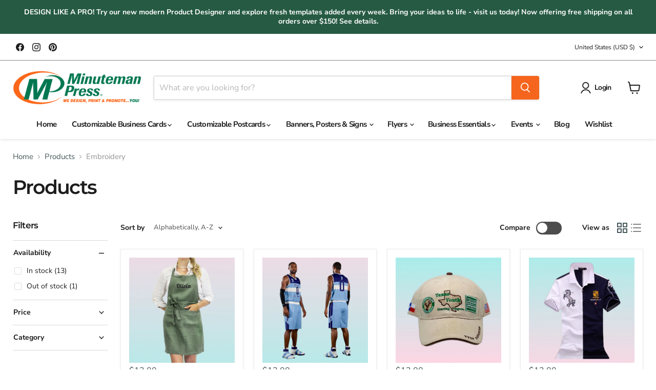

--- FILE ---
content_type: text/css
request_url: https://www.minutemanpress-aldine.com/cdn/shop/t/14/assets/custom.css?v=116151229108334928481759830051
body_size: -152
content:
.navmenu-meganav--desktop .navmenu-meganav-standard__wrapper .navmenu-meganav-standard__items{grid-template-columns:1fr}.navmenu-meganav-wrapper.navmenu-meganav-standard__wrapper .itgr-megamenu{display:flex;justify-content:space-between;flex-wrap:wrap;width:calc(100% - 50px)}.navmenu .itgr-megamenu .itgr-menu{width:50%;display:flex;justify-content:space-between;align-items:center;padding-left:15px}.navmenu .itgr-megamenu .itgr-submenu{width:24.5%;position:absolute;top:0;left:27%;bottom:0;padding:15px 10px 10px;display:none;height:400px;overflow-y:auto}.navmenu-meganav-wrapper.navmenu-meganav-standard__wrapper .itgr-only-menu:hover,.navmenu-meganav-wrapper.navmenu-meganav-standard__wrapper .itgr-only-menu:hover ul{background:#faebd7;border-left:.0625rem solid #dfe3e7;background-color:#f3f4f6}.navmenu-meganav--desktop .navmenu-meganav-standard__items{overflow-y:hidden}summary.navmenu-link:after{position:absolute;bottom:0;left:0;right:0;margin:auto;width:0%;content:".";color:transparent;height:2px;background-color:#00ac73;transition:width .2s,background-color .2s,opacity 0ms .2s}summary.navmenu-link:hover:after{width:85%}.navmenu-meganav--desktop .navmenu-meganav-standard__wrapper .navmenu-meganav-standard__items{display:block;position:initial;width:50%;height:400px;overflow-y:auto}body li.itgr-megamenu{display:block;width:50%}@media screen and (max-width: 1200px){.navmenu .itgr-megamenu .itgr-menu{width:40%;font-size:12px}.navmenu .itgr-megamenu .itgr-submenu{width:20.5%;left:17%}}.me-btn{font-family:Inter,sans-serif!important}
/*# sourceMappingURL=/cdn/shop/t/14/assets/custom.css.map?v=116151229108334928481759830051 */
